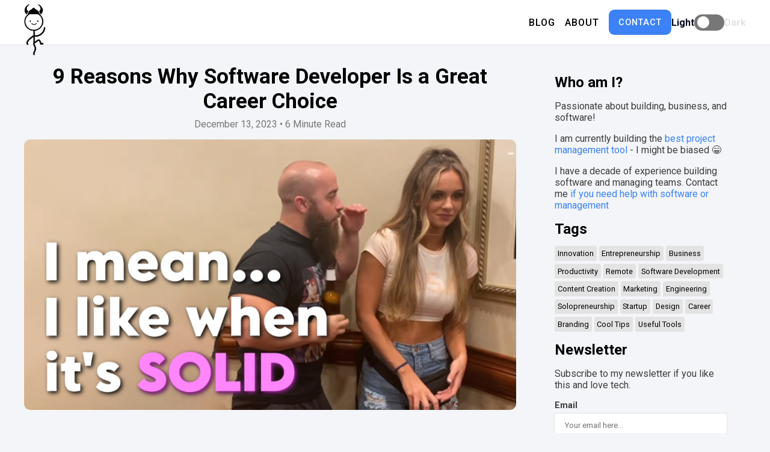

--- FILE ---
content_type: text/html; charset=UTF-8
request_url: https://martinbaun.com/blog/posts/10-reasons-why-software-developer-is-a-great-career-choice/
body_size: 7516
content:
<!DOCTYPE html><html lang=en> <head><base href=https://martinbaun.com/blog/ ><!-- META --><meta charset=UTF-8><meta http-equiv=X-UA-Compatible content="IE=edge"><meta name=viewport content="width=device-width, initial-scale=1.0"><!-- LINKS --><link rel=stylesheet href=https://martinbaun.com/blog/static/css/style.css><link rel=stylesheet href=https://martinbaun.com/blog/static/css/custom-css.css><link rel=stylesheet href=https://martinbaun.com/blog/static/css/single-blog.css><link rel=icon type=image/x-icon href=https://martinbaun.com/blog/static/images/favicon.ico><!-- META TAGS --><meta name=title content="9 Reasons Why Software Developer Is a Great Career Choice ''"><meta name=keywords content="Career,Engineering,Design,Software Development,Remote"><meta name=description content="Software development is a great career choice. 9 reasons why you should choose software development as your career choice. "><!-- Open Graph / Facebook --><meta property=og:type content=website><meta content=https://martinbaun.com/blog/posts/10-reasons-why-software-developer-is-a-great-career-choice/ property=og:url><meta property=og:title content="9 Reasons Why Software Developer Is a Great Career Choice"><meta property=og:description content="Software development is a great career choice. 9 reasons why you should choose software development as your career choice. "><meta property=og:image content=https://martinbaun.com/blog/posts/10-reasons-why-software-developer-is-a-great-career-choice/why-to-be-dev.png_1707408787952.png><!-- Twitter --><meta property=twitter:card content=summary_large_image><meta content=https://martinbaun.com/blog/posts/10-reasons-why-software-developer-is-a-great-career-choice/ property=twitter:url><meta property=twitter:title content="9 Reasons Why Software Developer Is a Great Career Choice"><meta property=twitter:description content="Software development is a great career choice. 9 reasons why you should choose software development as your career choice. "><meta property=twitter:image content=https://martinbaun.com/blog/posts/10-reasons-why-software-developer-is-a-great-career-choice/why-to-be-dev.png_1707408787952.png><title>9 Reasons Why Software Developer Is a Great Career Choice</title><!-- JSON LD --><script type=application/ld+json>
	{ 
		"@context": "https://schema.org",
		"@type": "BlogPosting",
		"name": "9 Reasons Why Software Developer Is a Great Career Choice",
		"image": "https://martinbaun.com/blog/posts/10-reasons-why-software-developer-is-a-great-career-choice/why-to-be-dev.png_1707408787952.png",
		"keywords": "Career Engineering Design Software Development Remote ",
		"url": "https://martinbaun.com/blog/posts/10-reasons-why-software-developer-is-a-great-career-choice/",
		"author": "{Static Tiger}",
		"description": "Software development is a great career choice. 9 reasons why you should choose software development as your career choice. "
	}
	</script></head> <!-- Google tag (gtag.js) --> <script async src="https://www.googletagmanager.com/gtag/js?id=G-F7B3RKFKKD"></script> <script>
  window.dataLayer = window.dataLayer || [];
  function gtag(){dataLayer.push(arguments);}
  gtag('js', new Date());

  gtag('config', 'G-F7B3RKFKKD');
</script> <body data-page=post> <div style="flex: 1;"> <nav class=main-nav> <div class=nav-inner> <a href=https://martinbaun.com/blog/ class=logo> <img class=lozad data-dark=dark data-src=https://martinbaun.com/blog//static/images/logo.png alt> </a> <div class=nav-links> <a class=blog-link href=https://martinbaun.com/blog>Blog</a> <a class=about-link href=about>About</a> <a class="btn btn-blue" href=contact>Contact</a> </div> <div class=hamburger-menu> <div class="line line1"></div> <div class="line line2"></div> <div class="line line3"></div> </div> <div class=theme-mode> <span class=light>Light</span> <div class=toggle> <div class=toggle-inner></div> </div> <span class=dark>Dark</span> </div> </div> </nav> <div class=blogs-content-wrapper> <div class=page-content> <header> <div class=header-inner> <h1>9 Reasons Why Software Developer Is a Great Career Choice</h1> <p style="margin-bottom: 1rem;">December 13, 2023 • <span class=reading-time></span></p> <img class=lozad data-src=https://martinbaun.com/blog/posts/10-reasons-why-software-developer-is-a-great-career-choice/why-to-be-dev.png_1707408787952.png alt=https://martinbaun.com/blog/posts/10-reasons-why-software-developer-is-a-great-career-choice/why-to-be-dev.png_1707408787952.png> </div> </header> <div class=blog-content> <p>Software development is a popular and fast-rising career path. Here are ten reasons why.</p> <h2 id=prelude>Prelude</h2> <p>The COVID-19 pandemic accelerated the rise of technology and the boom of the digital age. Most people turned to the Internet for work and school. There has never been a better time to begin a software developer career.</p> <p>I'll explore why software development is a career worth pursuing. </p> <h2 id=is-it-hard-to-become-a-software-developer>Is it hard to become a software developer?</h2> <p>It can be challenging for most, but it is achievable with the right approach and dedication. You'll require a solid foundation in computer science, mathematics, and a working knowledge of programming languages.</p> <p>Enrolling for a computer science degree is the most common way to achieve this. Many online courses and boot camps are teaching these foundations, with many teaching free of charge.</p> <p>You'll need strong problem-solving, communication skills, and creativity to lead a successful career as a software developer. Be willing to learn continuously, as it is an ever-evolving field.</p> <h2 id=how-many-hours-do-software-developers-work>How many hours do software developers work?</h2> <p>The work hours of a software engineer vary depending on their employer, the project they're working on, or their job station. Most developers work full-time, averaging about 35 to 40 hours a week. It is common to find them working longer hours, especially when their projects have tight deadlines or when they address bugs in production.</p> <p>Most companies allow developers to work remotely or offer them flexible work schedules. This means developers can work from anywhere and adjust their hours to suit their hours better.</p> <h2 id=why-choose-a-software-developer-career>Why choose a software developer career?</h2> <p>There are numerous benefits of being a software developer. These include:</p> <h3 id=software-developers-are-in-high-demand>Software developers are in high demand</h3> <p>More businesses and industries rely on the Internet for their operations. They need people who can create, maintain, and improve the software solutions that power them.</p> <h3 id=great-for-those-who-like-problem-solving>Great for those who like problem-solving</h3> <p>This career entails solving real-world problems using software. You’ll use your analytical skills to break down vague and seemingly complex issues into bite-sized, understandable pieces. You'll also employ your creativity to design and implement solutions that meet the end user's needs.</p> <p>Climbing the career ladder involves continually learning and adapting to new technologies. You'll face new and unique challenges, providing intellectual stimulation.</p> <h3 id=creative-and-collaborative-profession>Creative and collaborative profession</h3> <p>Software developers often work in teams to design, build, and maintain software applications. This calls for effective communication, as well as continuous collaboration. One popular coding technique is pair programming, where two developers work on the same code. Developers may also need to work with designers, product managers, and QA testers. This collaboration enhances their creativity, exposing them to multiple perspectives and ideas.</p> <h3 id=constantly-learning-something-new>Constantly learning something new</h3> <p>Technology is evolving at a rapid pace. Software developers are familiar with the latest industry trends and techniques to remain effective. This may involve learning new frameworks, libraries, tools, or programming languages.</p> <p>Developers learn about new domains, APIs, and other products. These help them understand the context in which their applications will be used. This continuous learning process can be quite rewarding for your software developer career advancement.</p> <h3 id=project-based-work-structure>Project-based work structure</h3> <p>The work of a software developer is usually project-based, which means they can work on various tasks ranging from simple to complex. It requires intense focus, as they are often tasked with specific goals and deadlines.</p> <p>The nature of their work bodes well for individuals who frown upon monotony in their work. Projects can vary in size and scope, which helps keep the work challenging and exciting.</p> <h3 id=ability-to-work-remotely>Ability to work remotely</h3> <p>Software developers can work from anywhere in the world. This leads to improved job satisfaction, as individuals work in the environments that best suit their work styles. It also saves commuting costs and time. Remote work provides time for family and other personal responsibilities, improving their work-life balance.</p> <h3 id=good-career-ladder-and-salary>Good career ladder and salary</h3> <p>Software development is a high-paying career. More than half of Glassdoor's ranking of the top 10 best jobs in America in 2022 is software engineering roles. Glassdoor averages the average pay for a developer in the US at $85,000 per year, with some senior roles paying upwards of $120,000 annually.</p> <p>This career also offers exciting opportunities for advancement. Most people typically start with entry-level jobs as junior developers or software engineers. With experience and skills, they advance to senior developers, software architects, or technical leads.</p> <p>Developers can also move into management as project managers and engineering directors. These roles call for strategic decision-making, personnel management, and business acumen.</p> <h3 id=visible-results-and-satisfaction>Visible results and satisfaction</h3> <p>Developers see the fruits of their labor when they deploy and launch their apps and software solutions. This results in improved job satisfaction and pride in their work. Nurturing such feelings has been known to inspire employee loyalty to the organization.</p> <h3 id=falls-in-a-low-stress-category>Falls in a low-stress category</h3> <p>Software development is generally considered a low-stress profession. This is because developers have a high degree of autonomy in their work and are not typically involved in physical labor. The risk of injury or other occupational hazards is low. Most software development work can be done remotely. This helps reduce stress on the developer team and improve their work-life balance.</p> <h2 id=should-you-become-a-software-developer>Should you become a software developer?</h2> <p>Becoming a software developer is one of the most highly sought-after professions, and the demand is only projected to grow in the coming years. It is well-paying and low-stress. It provides numerous career advancement opportunities, and developers can attest to high job satisfaction. Becoming a software developer is worth considering.</p> <h2 id=summary>Summary</h2> <p>Software development is a lucrative career choice that offers attractive compensation and a clear path for career growth. With most businesses moving their operations to the Internet, there is a high demand for staff with adequate digital skills. With the advent of communication and collaboration platforms, developers can work flexibly from anywhere. You can prime this advantage further by incorporating an <a href=https://goleko.com/ >excellent project management tool</a> into your work routine. I am in software development and use Goleko to accentuate my work. It's <a href=https://goleko.com/ >fast, beautiful, and simple</a> to use. It offers real-time communication and video recording for a variety of uses. Goleko works wonders for me. I know it'll do the same for you. </p> <p>You can also learn about different IT fields in which you could work. Check this article to find out <a href=https://martinbaun.com/blog/posts/why-it-is-the-best-sector-to-work-in/ >Why IT Is The Best Sector to Work In</a></p> <div class=tags> <a href=https://martinbaun.com/blog/tags/career/ >Career</a> <a href=https://martinbaun.com/blog/tags/engineering/ >Engineering</a> <a href=https://martinbaun.com/blog/tags/design/ >Design</a> <a href=https://martinbaun.com/blog/tags/software-development/ >Software Development</a> <a href=https://martinbaun.com/blog/tags/remote/ >Remote</a> </div> </div> <hr style="background-color: #000;margin: 1rem 0;"> <div class=share-section> <p></p> <button class="btn btn-blue share-btn"><img src=https://martinbaun.com/blog/static/images/share.svg alt> <span>Share</span></button> </div> </div> <aside> <div class=aside-inner> <div class=sidebar-md> <h2>Who am I?</h2> <p>Passionate about building, business, and software!</p> <p>I am currently building the <a href="https://goleko.com/?utm_source=mb&utm_medium=blog&utm_content=sidemenu">best project management tool</a> - I might be biased 😁</p> <p>I have a decade of experience building software and managing teams. Contact me <a href=https://martinbaun.com/blog/contact/ >if you need help with software or management</a></p> </div> <h2 style="margin-bottom: .6rem;">Tags</h2> <div class=tags> <a href=https://martinbaun.com/blog/tags/innovation/ >Innovation</a> <a href=https://martinbaun.com/blog/tags/entrepreneurship/ >Entrepreneurship</a> <a href=https://martinbaun.com/blog/tags/business/ >Business</a> <a href=https://martinbaun.com/blog/tags/productivity/ >Productivity</a> <a href=https://martinbaun.com/blog/tags/remote/ >Remote</a> <a href=https://martinbaun.com/blog/tags/software-development/ >Software Development</a> <a href=https://martinbaun.com/blog/tags/content-creation/ >Content Creation</a> <a href=https://martinbaun.com/blog/tags/marketing/ >Marketing</a> <a href=https://martinbaun.com/blog/tags/engineering/ >Engineering</a> <a href=https://martinbaun.com/blog/tags/solopreneurship/ >Solopreneurship</a> <a href=https://martinbaun.com/blog/tags/startup/ >Startup</a> <a href=https://martinbaun.com/blog/tags/design/ >Design</a> <a href=https://martinbaun.com/blog/tags/career/ >Career</a> <a href=https://martinbaun.com/blog/tags/branding/ >Branding</a> <a href=https://martinbaun.com/blog/tags/cool-tips/ >Cool Tips</a> <a href=https://martinbaun.com/blog/tags/useful-tools/ >Useful Tools</a> </div> <h2 style="margin-top: 1rem;">Newsletter</h2> <form style="margin-top: 1rem; padding: 0;" method=post action=https://toolbun.com/api/submit_form/TEFnXVZM3RZd86qLmePQG6> <input type=hidden name=redirect value=https://martinbaun.com> <p style="margin: 1rem 0;">Subscribe to my newsletter if you like this and love tech.</p> <div> <label for=email-input>Email</label> <input required type=email id=email-input name=email placeholder="Your email here..."> </div> <button type=submit class="btn btn-blue" style="width: 100%;margin-top: .8rem;">Subscribe</button> </form> </div> </aside> </div> </div> <div class=related-section> <div class=related-section-inner> <h2>You might also like</h2> <p>Explore more similar articles below</p> <div class=blog-list> <div class=blog-card> <a href=https://martinbaun.com/blog/posts/true-teamwork-in-software-development/ class="card-img not-loaded"> <img class="lozad blog-card-poster" data-src=https://martinbaun.com/blog/posts/true-teamwork-in-software-development/paste-2024.06.13_1718276602244.png alt="True Teamwork in Software Development"> </a> <div class=blog-card-info> <h3 style="background-color: var(--primary-clr-1)"> <a href=https://martinbaun.com/blog/posts/true-teamwork-in-software-development/ >True Teamwork in Software Development</a> </h3> <p>Detailing the importance of teamwork in software development. Enhance team collaboration for improved software projects and communication skills.</p> <div class=tags> <a href=https://martinbaun.com/blog/tags/business/ >Business</a> <a href=https://martinbaun.com/blog/tags/career/ >Career</a> <a href=https://martinbaun.com/blog/tags/cool-tips/ >Cool Tips</a> <a href=https://martinbaun.com/blog/tags/engineering/ >Engineering</a> <a href=https://martinbaun.com/blog/tags/entrepreneurship/ >Entrepreneurship</a> <a href=https://martinbaun.com/blog/tags/productivity/ >Productivity</a> <a href=https://martinbaun.com/blog/tags/remote/ >Remote</a> <a href=https://martinbaun.com/blog/tags/software-development/ >Software Development</a> </div> </div> </div> <div class=blog-card> <a href=https://martinbaun.com/blog/posts/goleko-vs-other-project-management-tools-listicles/ class="card-img not-loaded"> <img class="lozad blog-card-poster" data-src=https://martinbaun.com/blog/posts/goleko-vs-other-project-management-tools-listicles/paste-2024.02.23_1708696172645.png alt="Goleko vs other project management tools [Listicles]"> </a> <div class=blog-card-info> <h3 style="background-color: var(--primary-clr-1)"> <a href=https://martinbaun.com/blog/posts/goleko-vs-other-project-management-tools-listicles/ >Goleko vs other project management tools [Listicles]</a> </h3> <p>Comparing Goleko and its features to the better known Trello to show why Goleko is the better option for project management.</p> <div class=tags> <a href=https://martinbaun.com/blog/tags/business/ >Business</a> <a href=https://martinbaun.com/blog/tags/cool-tips/ >Cool Tips</a> <a href=https://martinbaun.com/blog/tags/design/ >Design</a> <a href=https://martinbaun.com/blog/tags/engineering/ >Engineering</a> <a href=https://martinbaun.com/blog/tags/entrepreneurship/ >Entrepreneurship</a> <a href=https://martinbaun.com/blog/tags/productivity/ >Productivity</a> <a href=https://martinbaun.com/blog/tags/remote/ >Remote</a> <a href=https://martinbaun.com/blog/tags/software-development/ >Software Development</a> <a href=https://martinbaun.com/blog/tags/useful-tools/ >Useful Tools</a> </div> </div> </div> <div class=blog-card> <a href=https://martinbaun.com/blog/posts/happy-developers-it-is-possible/ class="card-img not-loaded"> <img class="lozad blog-card-poster" data-src=https://martinbaun.com/blog/posts/happy-developers-it-is-possible/happy-developer.png_1707321115219.png alt="Happy Developers. It is Possible"> </a> <div class=blog-card-info> <h3 style="background-color: var(--primary-clr-1)"> <a href=https://martinbaun.com/blog/posts/happy-developers-it-is-possible/ >Happy Developers. It is Possible</a> </h3> <p>Happy developers all around. A comprehensive guide to help you keep your developers happy.</p> <div class=tags> <a href=https://martinbaun.com/blog/tags/career/ >Career</a> <a href=https://martinbaun.com/blog/tags/cool-tips/ >Cool Tips</a> <a href=https://martinbaun.com/blog/tags/engineering/ >Engineering</a> <a href=https://martinbaun.com/blog/tags/productivity/ >Productivity</a> <a href=https://martinbaun.com/blog/tags/software-development/ >Software Development</a> <a href=https://martinbaun.com/blog/tags/remote/ >Remote</a> </div> </div> </div> </div> </div> </div> <footer> <div class=footer-inner> <div class=footer-socials> <a href=https://twitter.com/MartinBaunWorld class=social-item target=_blank> <img data-dark=dark src=https://martinbaun.com/blog/static/images/twitter.png> </a> <a href=https://www.linkedin.com/in/martinbbb/ class=social-item target=_blank> <img src=https://martinbaun.com/blog/static/images/linkedin.png> </a> <a href=https://www.youtube.com/@MartinBaun class=social-item target=_blank> <img src=https://martinbaun.com/blog/static/images/youtube.png> </a> <a href=https://www.reddit.com/user/MartinBaun/ class=social-item target=_blank> <img src=https://martinbaun.com/blog/static/images/reddit.png> </a> <a href=https://medium.com/@martinbaun class=social-item target=_blank> <img data-dark=dark src=https://martinbaun.com/blog/static/images/medium.png> </a> </div> <!-- Consider not to remove this as this is free and open source --> <p>Powered By StaticViking Copyright @ 2023 <a href=https://MartinBaun.com/blog/posts/staticviking-zeroconf-static-website-for-blogs-wikis>StaticViking Website</a></p> </div> </footer> <script type=text/javascript src=https://cdn.jsdelivr.net/npm/lozad/dist/lozad.min.js></script> <script>
    const nav = document.querySelector('.main-nav')
    const hamburger = document.querySelector('.hamburger-menu')
    hamburger.addEventListener('click', () => nav.classList.toggle('show-nav'))

    const observer = lozad();
    observer.observe();
    const posters = document.querySelectorAll('.blog-card-poster')
    if (posters) {
        posters.forEach(poster => {
            poster.addEventListener('load', (e) => e.target.parentElement.classList.remove('not-loaded'))
        })
    }
    const asideInner = document.querySelector('aside .aside-inner')
    let aside;
    function checkSidebarHeight() {
        const windowHeight = window.innerHeight;
        const sidebarHeight = asideInner.offsetHeight;
        console.log(document.body.getAttribute('data-page'));
        if (sidebarHeight > windowHeight) {
            asideInner.style.position = 'relative';
            aside.style.marginTop = '185px'
        } else {
            asideInner.style.position = 'sticky';
            aside.style.marginTop = '202px'
        }
    }
    if (asideInner !== null && document.body.getAttribute('data-page') !== 'post') {
        aside = document.querySelector('aside')
        // checkSidebarHeight()
        // window.addEventListener('resize', checkSidebarHeight)
    }
</script> <script>
    let isDark = false

    if(localStorage.getItem('blog-theme')) {
        if (localStorage.getItem('blog-theme').includes('light')) {
            localStorage.setItem('blog-theme', 'light')
        } else {
            localStorage.setItem('blog-theme', 'dark')
        }
    } else {
        const darkModeMediaQuery = window.matchMedia('(prefers-color-scheme: dark)');
        if (darkModeMediaQuery.matches) {
            localStorage.setItem('blog-theme', 'dark')
        } else {
            localStorage.setItem('blog-theme', 'light')
        }
    }

    if (localStorage.getItem('blog-theme') == 'dark') {
        isDark = true
        document.body.classList.add('dark-theme')
        document.querySelectorAll('img[data-dark]').forEach(img => {
            if (!img.src.includes('-white')) {
                setTimeout(() => img.src = img.src.replace(/(\.\w+)$/, '-white$1'), 100)
            }
        })
    } else {
        isDark = false
        document.body.classList.remove('dark-theme')
        document.querySelectorAll('img[data-dark]').forEach(img => {
            if (img.src.includes('-white')) {
                img.src = img.src.replace("-white", "");
            }
        })
    }

    const toggle = document.querySelector('.toggle')
    toggle.addEventListener('click', () => {
        if (isDark) {
            isDark = false
            document.body.classList.remove('dark-theme')
            localStorage.setItem('blog-theme', 'light')
            document.querySelectorAll('img[data-dark]').forEach(img => {
                if (img.src.includes('-white')) {
                    img.src = img.src.replace("-white", "");
                }
            })
        } else {
            isDark = true
            document.body.classList.add('dark-theme')
            localStorage.setItem('blog-theme', 'dark')
            document.querySelectorAll('img[data-dark]').forEach(img => {
                if (!img.src.includes('-white')) {
                    img.src = img.src.replace(/(\.\w+)$/, '-white$1');
                }
            })
        }
    })

    const page = document.body.getAttribute('data-page')
    if (page && page == 'listing') {
        document.querySelector('.blog-link').classList.add('active')
    }
    if (!location.pathname.includes('posts') && location.pathname.includes('about')) {
        document.querySelector('.about-link').classList.add('active')
    }
</script><script defer data-domain=martinbaun.com src=https://plausible.io/js/script.js></script> <script>
		// PRE TAGS DESIGN
		const preElements = document.querySelectorAll('.blog-content pre')
		if (preElements.length > 0) {
			preElements.forEach(preEl => {
				preEl.classList.add('preCodeEl')

				const codeEl = preEl.querySelector('code')

				if (codeEl.innerText.split('\n').length) {
					const codeBar = document.createElement('div')
					codeBar.classList.add('lineNumberColumn')
					for(let i = 1; i <= codeEl.innerText.split('\n').length; i++) {
						const spanEl = document.createElement('span')
						spanEl.innerText = i
						codeBar.appendChild(spanEl)
					}
					preEl.prepend(codeBar)
				}

				const codeWrapperEl = document.createElement('div')
				codeWrapperEl.classList.add('codeEl-wrapper')
				codeWrapperEl.innerHTML = `<code>${codeEl.innerHTML}</code>`
				codeEl.parentNode.insertBefore(codeWrapperEl, codeEl)
				codeEl.parentNode.removeChild(codeEl)

				const copyBtn = document.createElement('button')
				copyBtn.classList.add('copy-code-btn')
				copyBtn.innerHTML = `
				<svg width="13" height="16" viewBox="0 0 13 16" fill="none" xmlns="http://www.w3.org/2000/svg">
					<path fill-rule="evenodd" clip-rule="evenodd" d="M9.66683 0.666016H1.66683C0.933496 0.666016 0.333496 1.26602 0.333496 1.99935V11.3327H1.66683V1.99935H9.66683V0.666016ZM11.6668 3.33268H4.3335C3.60016 3.33268 3.00016 3.93268 3.00016 4.66602V13.9993C3.00016 14.7327 3.60016 15.3327 4.3335 15.3327H11.6668C12.4002 15.3327 13.0002 14.7327 13.0002 13.9993V4.66602C13.0002 3.93268 12.4002 3.33268 11.6668 3.33268ZM11.6668 13.9993H4.3335V4.66602H11.6668V13.9993Z" fill="#E3E3E3"/>
				</svg>
				<span>Copy</span>
				`
				codeWrapperEl.appendChild(copyBtn)

				copyBtn.addEventListener('click', async () => {
					try {
						copyBtn.querySelector('span').innerText = 'Copied'
						setTimeout(() => copyBtn.querySelector('span').innerText = 'Copy', 2000)
						await navigator.clipboard.writeText(codeEl.innerText);
					} catch (err) {
						console.error("Failed to copy text: ", err);
					}
				})
			})
		}

		// SHARE BUTTON IN THE BOTTOM
		const shareBtn = document.querySelector('.share-btn')
		shareBtn.addEventListener('click', async () => {
			try {
				shareBtn.querySelector('span').innerText = 'URL Copied!'
				setTimeout(() => shareBtn.querySelector('span').innerText = 'Share', 4000)
				await navigator.clipboard.writeText(window.location.href);
			} catch (err) {
				console.error("Failed to copy text: ", err);
			}
		})

		// ADDING LINK ICON TO HEADERS IN POST
		const headings = document.querySelectorAll('.blog-content h1, .blog-content h2, .blog-content h3, .blog-content h4, .blog-content h5, .blog-content h6')
		headings.forEach(header => {
			const link = document.createElement('span')
			link.innerText = '🔗'
			link.classList.add('header-link')
			header.appendChild(link)

			link.addEventListener('click', e => {
				e.preventDefault()
				header.scrollIntoView({behavior: "smooth"})
				history.pushState(null, null, `https://martinbaun.com/blog/posts/10-reasons-why-software-developer-is-a-great-career-choice/#${header.getAttribute('id')}`)
			})
		})

		// TOC DESIGN
		const toc = document.querySelector('.toc')
		if(toc) {
			const h3 = document.createElement('h3')
			h3.innerText = 'Table of Contents'
			h3.style.marginLeft = '2rem'
			toc.prepend(h3)

			const toc_links = toc.querySelectorAll('.toc a')
			toc_links.forEach(link => {
				link.addEventListener('click', e => {
					e.preventDefault()
					const newHeadings = [...headings]
					const header = newHeadings.filter(header => header.getAttribute('id') == link.getAttribute('href').split('#')[1])
					header[0].scrollIntoView({behavior: "smooth"})
					history.pushState(null, null, `https://martinbaun.com/blog/posts/10-reasons-why-software-developer-is-a-great-career-choice/${link.getAttribute('href')}`)
				})
			})
		}

		const readingTime = Math.ceil(5.53)
		document.querySelector('.reading-time').innerText = `${readingTime} Minute Read`
	</script> </body> </html>

--- FILE ---
content_type: text/css; charset=UTF-8
request_url: https://martinbaun.com/blog/static/css/style.css
body_size: 2614
content:
@import url(https://fonts.googleapis.com/css?family=Roboto:100,100italic,300,300italic,regular,italic,500,500italic,700,700italic,900,900italic&display=swap);
* {
    margin: 0;
    padding: 0;
    box-sizing: border-box;
    color: var(--gray-shade-6);
    font-family: 'Roboto', sans-serif;
}
:root {
    --gray-shade-0: #FFFFFF;
    --gray-shade-1: #F3F5F8;
    --gray-shade-2: #E3E3E3;
    --gray-shade-3: #E0E0E0;
    --gray-shade-4: #777777;
    --gray-shade-5: #3E3E3E;
    --gray-shade-6: #000000;
    --blue-color: #3C82F6;

    --primary-txt-clr-rgb: 18;
}
body {
    display: flex;
    flex-direction: column;
    justify-content: space-between;
    min-height: 100vh;
    background-color: var(--gray-shade-1);
}
body.dark-theme {
    --gray-shade-0: #020817;
    --gray-shade-1: #242831;
    --gray-shade-2: #242831;
    --gray-shade-4: #E3E3E3;
    --gray-shade-5: #D1D1D1;
    --gray-shade-6: #FCFCFC;
}
.page-content {
    padding-right: 2rem;
}
@media (max-width: 675px) {
    .page-content {
        padding-right: 0;
    }   
}
button, .btn, input[type="submit"] {
    background: var(--blue-color);
    color: #fff !important;
    border: none;
    padding: 0.8rem 1rem !important;
    border-radius: 0.6rem;
    font-size: .9rem;
    cursor: pointer;
    text-transform: uppercase;
    font-weight: 500;
    letter-spacing: .05rem;
}
.btn.btn-blue { background-color: var(--blue-color); }
button:hover, .btn:hover,input[type="submit"] {
    opacity: .8;
}

nav {
    background-color: var(--gray-shade-0);
    border-bottom: 1px solid var(--gray-shade-3);
    position: relative;
    min-height: 75px;
    display: flex;
    align-items: center;
}
.nav-inner, .footer-inner {
    display: flex;
    align-items: center;
    justify-content: space-between;
    width: clamp(250px, 95%, 1200px);
    margin: 0 auto;
    position: relative;
}
.nav-inner {
    justify-content: flex-end;
    gap: 10px;
}
nav .logo {
    position: absolute;
    top: -14px;
    left: 0;
}
nav .logo img {
    height: 95px;
    padding: 5px 0;
}
.nav-links {
    display: flex;
    align-items: center;
}
.nav-links a {
    text-transform: uppercase;
    text-decoration: none;
    font-weight: 500;
    letter-spacing: 1px;
    position: relative;
}
.nav-links a.active::before {
    content: '';
    position: absolute;
    width: 100%;
    height: 2px;
    background-color: var(--blue-color);
    bottom: -5px;
    left: 0;
}
.theme-mode {
    display: flex;
    align-items: center;
    gap: 8px;
    margin-right: -135px;
}
@media (max-width: 1540px) { .theme-mode { margin-right: -100px; } }
@media (max-width: 1540px) { .theme-mode { margin-right: -60px; } }
@media (max-width: 1360px) { .theme-mode { margin-right: 0; } }
.theme-mode span {
    font-weight: 600;
}
.theme-mode .light {
    color: #020817;
}
.theme-mode .dark {
    color: #e3e3e3;
}
.toggle {
    width: 50px;
    height: 27px;
    border-radius: 50px;
    background-color: #777;
    position: relative;
    cursor: pointer;
}
.toggle .toggle-inner {
    width: 20px;
    height: 20px;
    border-radius: 100%;
    background-color: #fff;
    position: absolute;
    top: 50%;
    transform: translateY(-50%);
    left: 5px;
    transition: 200ms ease-in-out transform;
}
.social-item {
    display: inline-flex;
    margin-right: .5rem !important;
}
.social-item img {
    width: 25px;
}
.nav-links a:not(:last-of-type) {
    margin-right: 1rem;
}

header {
    padding: 2rem 0 2rem 0;
    text-align: center;
    display: flex;
    align-items: center;
    justify-content: center;
}
.listing-header {
    width: clamp(250px, 95%, 1200px);
    margin: 0 auto;
}
.header-inner { width: 100%; }
.header-inner * { color: var(--gray-shade-4) }
.header-inner h1 { margin-bottom: .5rem; color: var(--gray-shade-6); font-size: 35px; }
@media (max-width: 700px) {
    .header-inner h1 { font-size: 25px; }
    .header-inner p { font-size: 14px; }
}
.header-inner img {
    width: 100%;
    max-height: 450px;
    object-fit: cover;
    user-select: none;
    pointer-events: none;
    border-radius: 10px;
}

.tags a {
    font-size: .8rem;
    display: inline-block;
    margin-top: .3rem;
    padding: .3rem;
    border-radius: 3px;
    background-color: var(--gray-shade-2);
}

.blogs-content-wrapper aside .tags a {
    background-color: var(--gray-shade-2);
    color: var(--gray-shade-6);
}

.blogs-content-wrapper {
    width: clamp(250px, 95%, 1200px);
    margin: 0 auto 2rem;
    text-align: center;
    display: grid;
    grid-template-columns: 1fr 350px;
}
.blogs-content-wrapper aside .aside-inner {
    position: sticky;
    top: 1rem;
    text-align: left;
    padding: 2rem;
    background-size: contain;
    background-position: top right;
    background-repeat: no-repeat;
}
.page-content:has(header .header-inner img) + aside {
    margin-top: 121px;
}
.pagination-nav {
    display: flex;
    align-items: center;
    justify-content: center;
    gap: 1rem;
    user-select: none;
}
.pagination-nav div {
    display: flex;
    align-items: center;
    gap: 5px;
    cursor: pointer;
}
.pagination-disabled {
    opacity: .5;
    user-select: none;
    pointer-events: none;
    cursor: auto;
}
.pagination-nav div span {
    color: var(--gray-shade-5);
}
/* .page-content:not(:has(header .header-inner img)) + aside {
    margin-top: 200px;
} */
.blogs-content-wrapper aside * {
    color: var(--gray-shade-5);
}
.blogs-content-wrapper .sidebar-md > * {
    margin: 1rem 0;
}
.blogs-content-wrapper aside h1,
.blogs-content-wrapper aside h2,
.blogs-content-wrapper aside h3,
.blogs-content-wrapper aside h4,
.blogs-content-wrapper aside h5 {
    color: var(--gray-shade-6);
    margin-bottom: 1rem;
}
.blogs-content-wrapper .aside-inner h2 strong { color: var(--blue-color); }
.blogs-content-wrapper ul { margin-top: .4rem; }
.blogs-content-wrapper ul li { list-style-position: inside; }
.blogs-content-wrapper aside a {
    color: var(--blue-color);
    text-decoration: none;
}
.blogs-content-wrapper aside a:hover {
    text-decoration: underline;
}
@media (max-width: 720px) {
    .blogs-content-wrapper { grid-template-columns: 1fr 300px; }
}
@media (max-width: 675px) {
    .blogs-content-wrapper { grid-template-columns: 1fr; }
    .blogs-content-wrapper aside { margin-top: 2rem !important; }
}

.related-section {
    margin-top: 4rem;
}
.related-section-inner {
    width: clamp(250px, 95%, 1200px);
    margin: 4rem auto;
    text-align: center;
}
.related-section-inner > h2 { font-size: 2.2rem; }
.related-section-inner > p { color: var(--gray-shade-5); margin-top: 1rem; }
.related-section-inner .blog-list {
    margin-top: 2rem;
    grid-template-columns: 1fr 1fr 1fr;
}
@media (max-width: 850px) {
    .related-section-inner .blog-list {
        grid-template-columns: 1fr 1fr;
    }   
}
@media (max-width: 600px) {
    .related-section-inner .blog-list {
        grid-template-columns: 1fr;
    }   
}

footer {
    background-color: var(--gray-shade-0);
    border-top: 1px solid var(--gray-shade-3);
    padding: 1rem 0;
    text-align: center;
    text-transform: uppercase;
    font-weight: 500;
    letter-spacing: .1rem;
}
footer .footer-inner {
    justify-content: center;
    flex-direction: column;
    gap: 0.5rem;
}
footer .footer-inner .footer-socials {
    display: flex;
    align-items: center;
    justify-content: center;
    gap: 1rem;
    flex-wrap: wrap;
}
footer .footer-inner .footer-socials a { text-decoration: none; }
footer .footer-inner .footer-socials img { width: 40px; }

form {
    width: 100%;
    text-align: left;
}
@media (max-width: 675px) {
    form {
        width: 100%;
    }
}

form input,
form textarea {
    color: var(--gray-shade-5);
    background-color: var(--gray-shade-0);
    width: 100%;
    padding: 1rem;
    border: none;
    border-radius: 3px;
    outline: 1px solid var(--gray-shade-2);
    transition: 150ms ease-in-out outline;
}
body.dark-theme form input,
body.dark-theme form textarea {
    background-color: var(--gray-shade-1);
    outline-color: #3E3E3E;
}
form input:focus,
form textarea:focus {
    outline: 3px solid var(--gray-shade-2);
}
form textarea {
    resize: vertical;
    max-height: 300px;
    min-height: 120px;
}

form label {
    color: var(--gray-shade-5);
    font-weight: 600;
    font-size: .9rem;
}

.form-group {
    margin-bottom: 1.5rem;
}
.two-column {
    display: grid;
    grid-template-columns: 1fr 1fr;
    gap: 1rem;
}
@media (max-width: 700px) {
    .two-column { grid-template-columns: 1fr; gap: 0; }
}

/* BLOG LISTING */
.related-section .blog-list {
    display: grid;
    grid-template-columns: 1fr;
    gap: 34px;
}
.blog-card {
    text-align: left;
    display: flex;
    align-items: flex-start;
    gap: 1rem;
    margin-bottom: 1.7rem;
}
.blog-card a {
    text-decoration: none;
}
.blog-card h3 a {
    font-weight: 500;
    display: block;
    color: var(--gray-shade-6);
}
.blog-card .blog-card-info p {
    font-size: 15px;
    margin: 7px 0;
}
.card-img {
    border-radius: 1rem;
    overflow: hidden;
    display: block;
    min-width: 400px;
    width: 400px;
    height: 225px;
}
.card-img img {
    width: 100%;
    display: block;
    height: 225px;
    object-fit: cover;
    transition: 150ms ease-in-out transform;
}
.blog-card:hover .card-img img {
    transform: scale(1.1);
}

.blog-card h3 {
    color: var(--gray-shade-6);
    margin-top: 5px;
}
@media (max-width: 1030px) {
    .card-img {width: 200px;min-width: 200px;height: 225px;}
    .card-img img {height: 120px;}
}
@media (max-width: 950px) {
    .blog-list { grid-template-columns: 1fr; }   
}
@media (max-width: 760px) {
    .blog-card {display: block;}
    .card-img {width: 100%;height: auto;}
    .card-img.not-loaded { min-height: 220px; }
    .card-img img {height: auto;}
}
@media (max-width: 675px) {
    .blog-list { padding-right: 0; padding-bottom: 1rem; }
}
/* BLOG LISTING */

/* HAMBURGER MENU */
.hamburger-menu {
    flex-direction: column;
    align-items: center;
    justify-content: center;
    min-height: 22px;
    gap: .3rem;
    cursor: pointer;
    display: none;
    overflow: hidden;
}
.hamburger-menu .line {
    width: 30px;
    height: 2px;
    background-color: var(--gray-shade-6);
    transition: 200ms ease-in-out transform,
                200ms ease-in-out opacity;
}

@media (max-width: 850px) {
    .hamburger-menu { display: flex; }
    nav .logo { top: -25px; z-index: 2; }
    .nav-links a {
        margin-right: 0;
        padding: 0.5rem 2rem;
        display: block;
        width: 100%;
    }
    .nav-links a.btn { width: auto; }
    .nav-links a:not(.btn):hover {
        background-color: rgba(0, 0, 0, .08);
    }
    .nav-links .btn {
        margin: 1rem 2rem;
    }
    .nav-links {
        position: absolute;
        bottom: -37px;
        transform: translate(-100vw, 100%);
        width: 100%;
        background: var(--gray-shade-0);
        border: 1px solid var(--gray-shade-3);
        flex-direction: column;
        align-items: flex-start;
    }
    .show-nav .nav-links {
        transform: translate(0, 100%);
        z-index: 1;
    }
    .show-nav .hamburger-menu .line1 {
        transform: translateY(350%) rotate(45deg);
    }
    .show-nav .hamburger-menu .line2 {
        transform: translateX(100%);
        opacity: 0;
    }
    .show-nav .hamburger-menu .line3 {
        transform: translateY(-350%) rotate(-45deg);
    }
}
@media (max-width: 820px) {
    .nav-links { transition: 200ms ease-in-out transform; }
}
/* HAMBURGER MENU */

/* FORM STYLES */
@import url(https://fonts.googleapis.com/css?family=Poppins:100,100italic,200,200italic,300,300italic,regular,italic,500,500italic,600,600italic,700,700italic,800,800italic,900,900italic);

form,
form * {
    margin: 0;
    padding: 0;
    box-sizing: border-box;
    font-family: 'Roboto'
}

form {
    padding: 30px;
    margin-bottom: 20px;
}
@media (max-width: 800px) {
    form { padding: 15px; }
}

input,
select,
textarea {
    padding: 10px 15px;
    width: 100%;
    outline: 0
}

label {
    display: block;
    margin-bottom: 5px;
    color: #616161
}

input,
textarea,
select {
    border: 1px solid #e0e0e0;
    color: #616161;
    transition: background-color .3s, border-color .3s
}
input:focus,
textarea:focus {
    outline: 2px solid var(--border-clr);
}

input {
    height: 40px
}

input[type=date]::-webkit-calendar-picker-indicator {
    filter: invert(1)
}

select {
    background-color: transparent;
}

textarea {
    width: 100% !important;
    height: 70px !important;
    resize: none
}

input[type=checkbox] {
    width: auto;
    margin: 0 5px 7px 0;
    height: auto
}

select option {
    color: #616161;
}

.form-group {
    margin: 10px 0;
    width: 100%
}
.form-group:has(input[type=checkbox]) {
    display: flex;
    flex-direction: row-reverse;
    justify-content: flex-end;
    align-items: center;
    margin-bottom: 10px
}
/* FORM STYLES */


/* ==== DARK THEME ==== */
.dark-theme .theme-mode .light {
    color: #777;
}
.dark-theme .theme-mode .dark {
    color: #fff;
}
.dark-theme .toggle {
    background-color: #e3e3e3;
}
.dark-theme .toggle .toggle-inner {
    background-color: #020817;
    transform: translate(21px, -50%);
}
.dark-theme .tags a { background-color: #3E3E3E !important; }

--- FILE ---
content_type: text/css; charset=UTF-8
request_url: https://martinbaun.com/blog/static/css/single-blog.css
body_size: 677
content:

.blog-content * {
    color: var(--gray-shade-5);
}
.blog-content .tags {
    margin-top: 2.5rem;
}
.blog-content img {
    margin: 1rem 0;
    max-width: 100%;
}
.blog-content a {
    text-decoration: none;
    font-size: .8rem;
}
.blog-content ul,
.blog-content ol {
    margin-left: 2rem !important;
}
.blog-content ul li,
.sidebar-md ul li {
    list-style-type: none;
}
.blog-content ul li::before,
.sidebar-md ul li::before {
    content: "\25C6";
    display: inline-block;
    transform: scale(.6);
}
.blog-content ul ul li::before,
.sidebar-md ul ul li::before {
    content: '\2662';
}
li::before {
    margin-right: .6rem;
}
.blog-content h1,
.blog-content h2,
.blog-content h3,
.blog-content h4,
.blog-content h5,
.blog-content p,
.blog-content ul {
    margin: 1.5rem 0;
}
.blog-content h1,
.blog-content h2,
.blog-content h3,
.blog-content h4,
.blog-content h5 {
    font-weight: 600;
    color: var(--gray-shade-6);
}
.blog-content > *:first-of-type {
    margin-top: 0;
}
.blog-content *:not(h1, h2, h3, h4) {
    font-size: 1rem;
}
.blog-content a:not(.tags a) {
    color: var(--blue-color);
}
.blog-content a:not(.tags a):hover {
    text-decoration: underline;
}

.blog-content {
    text-align: left;
    line-height: 1.4;
    letter-spacing: .03rem;
}

@media (max-width: 675px) {
    .blog-content { padding-right: 0; padding-bottom: 2rem; }
    .blog-content *:not(h1, h2, h3, h4) { font-size: 1rem; }
}

.preCodeEl {
    display: flex;
    border: 1px solid #BDBDBD;
    border-radius: 10px;
    overflow: hidden;
    margin: 1rem 0;
}
.lineNumberColumn {
    display: flex;
    flex-direction: column;
    padding: 10px;
    background-color: var(--gray-shade-2);
}
.lineNumberColumn span {
    font-size: 13px;
    line-height: 2.5;
    color: var(--gray-shade-4);
}
@media (max-width: 700px) {
    .lineNumberColumn span { font-size: 12px; }
    .codeEl-wrapper code { font-size: 14px; }
}
.copy-code-btn {
    position: absolute;
    top: 10px;
    right: 10px;
    display: flex;
    background-color: var(--gray-shade-0);
    border: 1px solid var(--gray-shade-6);
    padding: 8px 15px !important;
    border-radius: 8px;
}
.copy-code-btn svg {
    margin-right: 8px;
}
.copy-code-btn svg path {
    fill: var(--gray-shade-6);
}
.share-btn {
    display: flex;
    align-items: center;
    gap: 7px;
}
.share-btn span {
    color: var(--gray-shade-0);
}
.codeEl-wrapper {
    padding: 10px;
    background-color: var(--gray-shade-0);
    flex: 1;
    position: relative;
}
.codeEl-wrapper code {
    white-space: pre-wrap;
    line-height: 2.03;
}

.share-section {
    display: flex;
    justify-content: space-between;
}

.header-link {
    cursor: pointer;
    text-decoration: none !important;
    display: none;
}

.blog-content h1,
.blog-content h2,
.blog-content h3,
.blog-content h4,
.blog-content h5,
.blog-content h6 {
    display: flex;
    align-items: center;
    gap: 1rem;
}
.blog-content h1:hover .header-link,
.blog-content h2:hover .header-link,
.blog-content h3:hover .header-link,
.blog-content h4:hover .header-link,
.blog-content h5:hover .header-link,
.blog-content h6:hover .header-link {
    display: block;
}

.toc {
    padding: 1rem 0;
    background: var(--gray-shade-3);
    margin-bottom: 2rem;
    border: 2px solid var(--gray-shade-5);
    border-radius: 0.5rem;
}

.blog-content ul h1,
.blog-content ul h2,
.blog-content ul h3,
.blog-content ul h4,
.blog-content ul h5,
.blog-content ul h6 {
    display: inline-block;
    margin: 0;
    position: relative;
}

.blog-content ul h1 .header-link,
.blog-content ul h2 .header-link,
.blog-content ul h3 .header-link,
.blog-content ul h4 .header-link,
.blog-content ul h5 .header-link,
.blog-content ul h6 .header-link {
    position: absolute;
    top: 50%;
    right: 0;
    transform: translate(100%, -50%);
    width: 30px;
    justify-content: flex-end; 
}

.blog-content ul h1:hover .header-link,
.blog-content ul h2:hover .header-link,
.blog-content ul h3:hover .header-link,
.blog-content ul h4:hover .header-link,
.blog-content ul h5:hover .header-link,
.blog-content ul h6:hover .header-link {
    display: flex;
}

.blog-content table {
    max-width: 100%;
    border: 1px solid var(--gray-shade-5);
}
.blog-content table th,
.blog-content table td {
    border: 1px solid var(--gray-shade-5);
    padding: 3px;
}

.dark-theme .share-btn span {
    color: #ffffff;
}